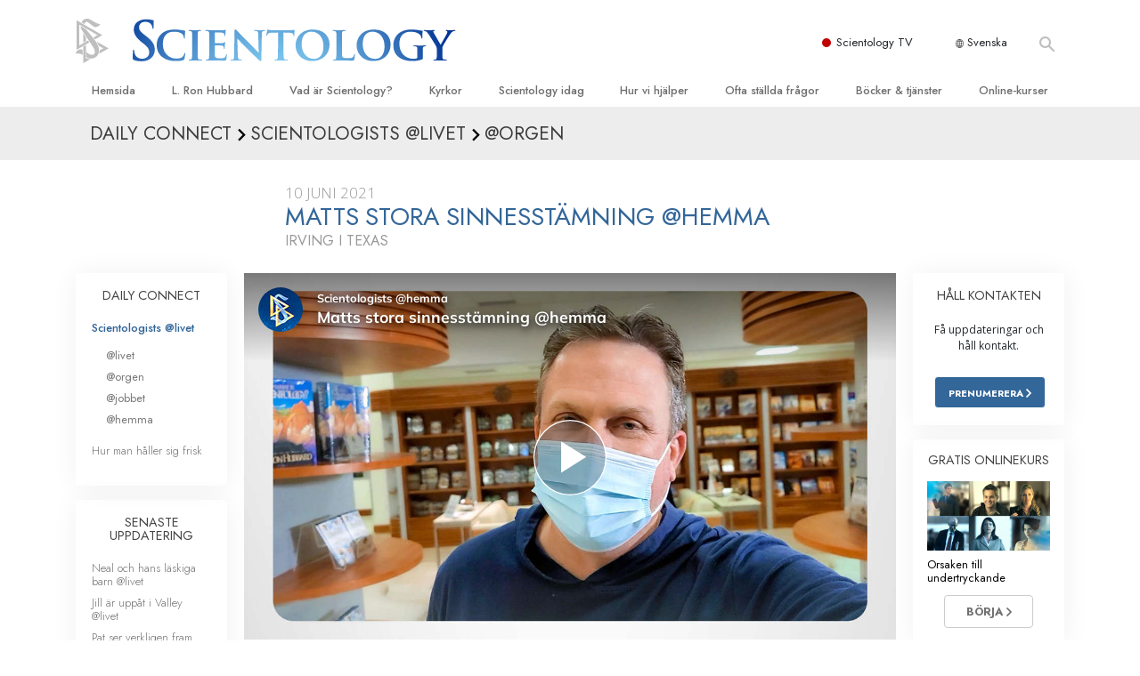

--- FILE ---
content_type: text/html; charset=utf-8
request_url: https://www.scientologi.se/daily-connect/scientologists-at-home/matt-s-great-state-of-mind-home
body_size: 19926
content:
<!DOCTYPE html>
<html lang="sv-SE" itemscope itemtype="http://schema.org/WebPage">
<head>
<meta charset="utf-8">








	<meta http-equiv="X-UA-Compatible" content="IE=edge">
<meta name="viewport" content="width=device-width, initial-scale=1, shrink-to-fit=no">



	
	<title>Matts stora sinnesstämning @hemma</title>
	<meta property="local-search-title" content="Matts stora sinnesstämning @hemma" />



<meta name="facebook-domain-verification" content="5fiylhjs3p0sadccmvhn5r1xhzsezm" />  






<meta name="description" content="Matt har en fantastisk sinnesstämning i Lone Star-delstaten." />

<meta itemprop="datePublished" content="2021-06-10" />
<meta itemprop="publisher" content="Scientology" />
<meta property="article:published_time" content="2021-06-10T06:00:00-0700" />

<meta property="fb:admins" content="633862040" />













	






<script type="application/ld+json">
{
  "@context": "https://schema.org",
  "@type": "WebSite",
  
  "name": "Den officiella Scientology-kyrkan: Vad är Scientology?",
  "alternateName": ["Scientology", "scientologi.se"],
  
  "url": "https://www.scientologi.se/"
}
</script>


<meta property="og:url" content="https://www.scientologi.se/daily-connect/scientologists-at-home/matt-s-great-state-of-mind-home" />

<meta property="og:site_name" content="Den officiella Scientology-kyrkan: Vad är Scientology?" />

<meta property="og:title" content="Matts stora sinnesstämning @hemma" />
<meta property="og:description" content="Matt har en fantastisk sinnesstämning i Lone Star-delstaten." />

<meta property="og:image" content="https://files.scientology.org/imagecache/cropfit@w=1000@cr=0,0,1920,1080/data/www.scientology.tv/series/scientologists-at-home/scientologists-at-home-matt-c427461a_sv_SE.jpg?k=UoYS3vWx3e" />
<meta property="og:type" content="website" />

<meta name="twitter:card" content="summary_large_image">
<meta name="twitter:title" content="Matts stora sinnesstämning @hemma">
<meta name="twitter:description" content="Matt har en fantastisk sinnesstämning i Lone Star-delstaten." >
<meta name="twitter:image" content="https://files.scientology.org/imagecache/cropfit@w=1000@cr=0,0,1920,1080/data/www.scientology.tv/series/scientologists-at-home/scientologists-at-home-matt-c427461a_sv_SE.jpg?k=UoYS3vWx3e">














<link rel="canonical" href="https://www.scientologi.se/daily-connect/scientologists-at-home/matt-s-great-state-of-mind-home" />

















<link rel="alternate" hreflang="fr-CA" href="https://fr.scientology.ca/daily-connect/scientologists-at-home/matt-s-great-state-of-mind-home" />



<link rel="alternate" hreflang="ga-IE" href="https://ga.scientology.ie/daily-connect/scientologists-at-home/matt-s-great-state-of-mind-home" />



















<link rel="alternate" hreflang="st-ZA" href="https://st.scientology.org.za/daily-connect/scientologists-at-home/matt-s-great-state-of-mind-home" />







<link rel="alternate" hreflang="no-NO" href="https://www.scientologi.no/daily-connect/scientologists-at-home/matt-s-great-state-of-mind-home" />



<link rel="alternate" hreflang="sv-SE" href="https://www.scientologi.se/daily-connect/scientologists-at-home/matt-s-great-state-of-mind-home" />



<link rel="alternate" hreflang="fr-FR" href="https://www.scientologie.fr/daily-connect/scientologists-at-home/matt-s-great-state-of-mind-home" />





<link rel="alternate" hreflang="de-AT" href="https://www.scientology.at/daily-connect/scientologists-at-home/matt-s-great-state-of-mind-home" />



<link rel="alternate" hreflang="nl-BE" href="https://www.scientology.be/daily-connect/scientologists-at-home/matt-s-great-state-of-mind-home" />



<link rel="alternate" hreflang="en-CA" href="https://www.scientology.ca/daily-connect/scientologists-at-home/matt-s-great-state-of-mind-home" />



<link rel="alternate" hreflang="fr-CH" href="https://www.scientology.ch/daily-connect/scientologists-at-home/matt-s-great-state-of-mind-home" />



<link rel="alternate" hreflang="es-CL" href="https://www.scientology.cl/daily-connect/scientologists-at-home/matt-s-great-state-of-mind-home" />



<link rel="alternate" hreflang="es-CO" href="https://www.scientology.co/daily-connect/scientologists-at-home/matt-s-great-state-of-mind-home" />



<link rel="alternate" hreflang="en-NZ" href="https://www.scientology.co.nz/daily-connect/scientologists-at-home/matt-s-great-state-of-mind-home" />



<link rel="alternate" hreflang="de-DE" href="https://www.scientology.de/daily-connect/scientologists-at-home/matt-s-great-state-of-mind-home" />



<link rel="alternate" hreflang="da-DK" href="https://www.scientology.dk/daily-connect/scientologists-at-home/matt-s-great-state-of-mind-home" />



<link rel="alternate" hreflang="es-DO" href="https://www.scientology.do/daily-connect/scientologists-at-home/matt-s-great-state-of-mind-home" />



<link rel="alternate" hreflang="es-ES" href="https://www.scientology.es/daily-connect/scientologists-at-home/matt-s-great-state-of-mind-home" />



<link rel="alternate" hreflang="fr-GP" href="https://www.scientology.gp/daily-connect/scientologists-at-home/matt-s-great-state-of-mind-home" />



<link rel="alternate" hreflang="el-GR" href="https://www.scientology.gr/daily-connect/scientologists-at-home/matt-s-great-state-of-mind-home" />



<link rel="alternate" hreflang="en-IE" href="https://www.scientology.ie/daily-connect/scientologists-at-home/matt-s-great-state-of-mind-home" />



<link rel="alternate" hreflang="en-IN" href="https://www.scientology.in/daily-connect/scientologists-at-home/matt-s-great-state-of-mind-home" />



<link rel="alternate" hreflang="it-IT" href="https://www.scientology.it/daily-connect/scientologists-at-home/matt-s-great-state-of-mind-home" />



<link rel="alternate" hreflang="ja-JP" href="https://www.scientology.jp/daily-connect/scientologists-at-home/matt-s-great-state-of-mind-home" />



<link rel="alternate" hreflang="ru-KZ" href="https://www.scientology.kz/daily-connect/scientologists-at-home/matt-s-great-state-of-mind-home" />



<link rel="alternate" hreflang="nl-NL" href="https://www.scientology.nl/daily-connect/scientologists-at-home/matt-s-great-state-of-mind-home" />



<link rel="alternate" hreflang="en" href="https://www.scientology.org/daily-connect/scientologists-at-home/matt-s-great-state-of-mind-home" />



<link rel="alternate" hreflang="en-AU" href="https://www.scientology.org.au/daily-connect/scientologists-at-home/matt-s-great-state-of-mind-home" />



<link rel="alternate" hreflang="he-IL" href="https://www.scientology.org.il/daily-connect/scientologists-at-home/matt-s-great-state-of-mind-home" />



<link rel="alternate" hreflang="es-MX" href="https://www.scientology.org.mx/daily-connect/scientologists-at-home/matt-s-great-state-of-mind-home" />



<link rel="alternate" hreflang="en-NP" href="https://www.scientology.org.np/daily-connect/scientologists-at-home/matt-s-great-state-of-mind-home" />



<link rel="alternate" hreflang="zh-TW" href="https://www.scientology.org.tw/daily-connect/scientologists-at-home/matt-s-great-state-of-mind-home" />



<link rel="alternate" hreflang="en-GB" href="https://www.scientology.org.uk/daily-connect/scientologists-at-home/matt-s-great-state-of-mind-home" />



<link rel="alternate" hreflang="es-VE" href="https://www.scientology.org.ve/daily-connect/scientologists-at-home/matt-s-great-state-of-mind-home" />



<link rel="alternate" hreflang="en-ZA" href="https://www.scientology.org.za/daily-connect/scientologists-at-home/matt-s-great-state-of-mind-home" />



<link rel="alternate" hreflang="en-PH" href="https://www.scientology.ph/daily-connect/scientologists-at-home/matt-s-great-state-of-mind-home" />



<link rel="alternate" hreflang="pt-PT" href="https://www.scientology.pt/daily-connect/scientologists-at-home/matt-s-great-state-of-mind-home" />



<link rel="alternate" hreflang="ru-RU" href="https://www.scientology.ru/daily-connect/scientologists-at-home/matt-s-great-state-of-mind-home" />



<link rel="alternate" hreflang="en-RW" href="https://www.scientology.rw/daily-connect/scientologists-at-home/matt-s-great-state-of-mind-home" />



<link rel="alternate" hreflang="hu-HU" href="https://www.szcientologia.org.hu/daily-connect/scientologists-at-home/matt-s-great-state-of-mind-home" />



<link rel="alternate" hreflang="xh-ZA" href="https://xh.scientology.org.za/daily-connect/scientologists-at-home/matt-s-great-state-of-mind-home" />





<link rel="alternate" hreflang="zu-ZA" href="https://zu.scientology.org.za/daily-connect/scientologists-at-home/matt-s-great-state-of-mind-home" />








	<!-- <link rel="stylesheet" href="/scss/_combined-aft.css?_=0113a"> -->

	<!-- async cssload -->
	<!-- <link rel="preload" href="/scss/_combined.css?_=0113a" as="style" onload="this.onload=null;this.rel='stylesheet'">
	<noscript><link rel="stylesheet" href="/scss/_combined.css?_=0113a"></noscript> -->
	<!-- end of async css -->

	
    

	
	<link rel="stylesheet" href="/scss/_combined.css?_=0113a">
	
	

	

	<!--  -->
	
	
		
	
	
	<!--  -->

	

	

	<!-- slideshow classnames -->
	

	

	

	
		
		<link rel="stylesheet" href="/scss/combined_application.scss?_=0113a">
		
	

	

<script>
WebFontConfig = {
    google: {
        families: [
            
            'Open+Sans:300,400,700,300italic,400italic,700italic',
            'Jost:300,400,500,700,300italic,400italic,500italic,700italic',

        ]
    }
};

(function(d) {
    var wf = d.createElement('script'),
        s = d.scripts[0];
    wf.src = 'https://ajax.googleapis.com/ajax/libs/webfont/1.6.26/webfont.js';
    wf.async = true;
    s.parentNode.insertBefore(wf, s);
})(document);
</script>






	

	
		
			<!-- Global Site Tag (gtag.js) - Google Analytics -->
<script>
  window.dataLayer = window.dataLayer || [];
  function gtag(){dataLayer.push(arguments);}

  gtag('consent', 'default', {
    'ad_storage': 'denied',
    'analytics_storage': 'denied',
    'functionality_storage': 'denied',
    'personalization_storage': 'denied',
    'wait_for_update': 500 // Wait until baner loads
  });

  window.gtagConsentV2 = true;

  gtag('js', new Date());

  gtag('config', 'G-HQ1TBXCEJT', {
  send_page_view: false
});


  gtag('config', 'G-LQBFNWNT3G', {
  send_page_view: false
});
  gtag('config', 'AW-605112126', {
  send_page_view: false
});

// if any org set





</script>


<script async src="https://www.googletagmanager.com/gtag/js?id=G-HQ1TBXCEJT"></script>


<script type="text/plain" data-cookiecategory="targeting">
(function() {
  var ga = document.createElement('script'); ga.type = 'text/javascript'; ga.async = true;
  ga.src = ('https:' == document.location.protocol ? 'https://' : 'http://') + 'stats.g.doubleclick.net/dc.js';
  var s = document.getElementsByTagName('script')[0]; s.parentNode.insertBefore(ga, s);
})();
</script>




		
	

	<script>
		var cacheId = '0113a';
	</script>

	
	<script defer src="/_combined/application.js?_=0113a"></script>
	

	
	<script async src="/_combined/cssrelpreload.js?_=0113a"></script>
	<script async src="/_combined/lazyload.js?_=0113a"></script>
	

	
	<script async src="/_combined/application2.js?_=0113a"></script>
	
	<script async type="text/plain" data-cookiecategory="performance" src="/_combined/sentry.js?_=0113a"></script>
	

	
	<script src="https://tr.standardadmin.org/tr2.js" async></script>
	<script>
	var _tr = window._tr || [];
	</script>
	

</head>




<body class="preload   path-daily-connect path-daily-connect-scientologists-at-home path-daily-connect-scientologists-at-home-matt-s-great-state-of-mind-home type-daily-connect home-no-overlap ">




<div class="search">
    <div class="search__form">
        <button class="btn btn--search-close" aria-label="Close search form">
            <img class="search-button--close-icon" src="/images/close-icon.svg" alt="">
        </button>
        <form class="" action="/search/">
            
            
                
            
            <div class="search__form---icon">
                <span class="icon-search"></span>
            </div>
            <input class="search__input" name="q" type="search" placeholder="Sök ..." autocomplete="off" autocorrect="off" autocapitalize="off" spellcheck="false" />
            <span class="d-none d-md-block search__info">Tryck på ENTER för att söka eller ESC för att stänga</span>
        </form>
    </div>
</div><!-- /search -->

<!-- Videos for Org Sites -->









<div id="outer_shell">

    
        
<div class="container relative">
    <div class="external-navigation">
        
        <div class="external-navigation--item external-navigation--scntv">
            <!-- <a href="https://www.scientology.tv/sv" target="_blank" class="no-decoration external-navigation--item-link"> -->
            <a href="https://www.scientology.tv/sv/" target="_blank" class="no-decoration external-navigation--item-link">
                <span class="external-navigation--scntv--icon"></span>
                Scientology TV
                <span class="external-navigation--icon icon-external-link"></span>
            </a>
        </div>
        
        




<nav class="external-language-selector external-language-selector__v2 external-language">
    <div>
        <div class="external-navigation--item">
            
            <img src="/images/language-globe.svg" class="language-globe-white" alt="Language">
            <img src="/images/language-globe-gray.svg" class="language-globe-dark" alt="Language">
            Svenska
        </div>
        <!-- <span class="selector"><span class="bordered">sv</span> SPRÅK 
            <img class="arrow-svg arrow-svg-right" src="/images/arrow-right-white.svg" alt="">
        </span> -->
    </div>
    <ul>

        <a class="no-decoration " href="https://www.scientology.org.tw/daily-connect/scientologists-at-home/matt-s-great-state-of-mind-home">繁體中文 &#124; <span>Chinese</span></a>
        <a class="no-decoration " href="https://www.scientology.dk/daily-connect/scientologists-at-home/matt-s-great-state-of-mind-home">Dansk &#124; <span>Danish</span></a>
        <a class="no-decoration " href="https://www.scientology.de/daily-connect/scientologists-at-home/matt-s-great-state-of-mind-home">Deutsch &#124; <span>German</span></a>
        <a class="no-decoration " href="https://www.scientology.org/daily-connect/scientologists-at-home/matt-s-great-state-of-mind-home">English &#124; <span>English</span></a>
        <a class="no-decoration " href="https://www.scientology.gr/daily-connect/scientologists-at-home/matt-s-great-state-of-mind-home">Ελληνικά &#124; <span>Greek</span></a>
        <a class="no-decoration " href="https://www.scientology.org.mx/daily-connect/scientologists-at-home/matt-s-great-state-of-mind-home">Español (Latino) &#124; <span>Spanish</span></a>
        <a class="no-decoration " href="https://www.scientology.es/daily-connect/scientologists-at-home/matt-s-great-state-of-mind-home">Español (Castellano) &#124; <span>Castilian</span></a>
        <a class="no-decoration " href="https://www.scientologie.fr/daily-connect/scientologists-at-home/matt-s-great-state-of-mind-home">Français &#124; <span>French</span></a>
        <a class="no-decoration " href="https://www.scientology.org.il/daily-connect/scientologists-at-home/matt-s-great-state-of-mind-home">עברית &#124; <span>Hebrew</span></a>
        
        <a class="no-decoration " href="https://www.scientology.it/daily-connect/scientologists-at-home/matt-s-great-state-of-mind-home">Italiano &#124; <span>Italian</span></a>
        <a class="no-decoration " href="https://www.scientology.jp/daily-connect/scientologists-at-home/matt-s-great-state-of-mind-home">日本語 &#124; <span>Japanese</span></a>
        <a class="no-decoration " href="https://www.szcientologia.org.hu/daily-connect/scientologists-at-home/matt-s-great-state-of-mind-home">Magyar &#124; <span>Hungarian</span></a>
        <a class="no-decoration " href="https://www.scientology.nl/daily-connect/scientologists-at-home/matt-s-great-state-of-mind-home">Nederlands &#124; <span>Dutch</span></a>
        <a class="no-decoration " href="https://www.scientologi.no/daily-connect/scientologists-at-home/matt-s-great-state-of-mind-home">Norsk &#124; <span>Norwegian</span></a>
        <a class="no-decoration " href="https://www.scientology.pt/daily-connect/scientologists-at-home/matt-s-great-state-of-mind-home">Português &#124; <span>Portuguese</span></a>
        <a class="no-decoration " href="https://www.scientology.ru/daily-connect/scientologists-at-home/matt-s-great-state-of-mind-home">Русский &#124; <span>Russian</span></a>
        
        <a class="no-decoration language__selected" href="https://www.scientologi.se/daily-connect/scientologists-at-home/matt-s-great-state-of-mind-home">Svenska &#124; <span>Swedish</span></a>

        
        
    </ul>
</nav>

        
        <div class="btn--search"><span class="icon-search"></span></svg></div>
    </div>
</div>

    

    <div id="shell">

        




    <div class="org-site-name">
        
        
            
        
    </div>



<div class="banner-wrapper">
    <div class="banner-wrapper-container banner-wrapper-container__area-name">
        <div class="container">
            <div class="banner-wrapper--row row align-items-center justify-content-around justify-content-md-between">
                <div class="hamburger hamburger--slider-r hamburger-menu d-md-none">
                    <div class="hamburger-box">
                        <div class="hamburger-inner"></div>
                    </div>
                </div>
                
                <div class="d-flex align-items-center banner--logo">
    <div class="hamburger hamburger--slider-r hamburger-menu d-none d-md-block d-lg-none mr-2">
        <div class="hamburger-box">
            <div class="hamburger-inner"></div>
        </div>
    </div>

    <a class="no-decoration d-block w-100 scn-logo-link " href="/" itemscope itemtype="http://schema.org/Brand" class="">
        <div class="logo-on-light d-flex align-items-center">
            <div class="s-double-tri d-none d-md-block">
                
                
                    <img itemprop="logo" class="scn-symbol" src="/images/scientology-gray-logo.svg" alt="Scientology">
                
            </div>

            <div class="d-flex align-items-end scientology-logo-light">

                
                    <img itemprop="logo" class="scn-logo light-logo" src="/images/scientology-logo-white.svg">
                

                

                <img itemprop="logo" class="scn-logo dark-logo" src="/images/scientology-logos/scientology-logo-dark_en.svg">
                

                <div class="org-site-name">
                    
                </div>
            </div>


        </div>
    </a>
</div>

                <button class="btn btn--search d-md-none">
                    <div class="icon icon--search">
                        <span class="icon-search"></span>
                    </div>
                </button>

                 <div class="banner-subtool-row d-none d-md-flex align-items-center justify-content-end">
                    <div class="hamburger hamburger--slider-r hamburger-menu hamburger-menu__inverted wide-header__inverted--visible-lg">
                        <div class="hamburger-box">
                            <div class="hamburger-inner"></div>
                        </div>
                    </div>
                    
                    
                    
                <!-- 
                    <a href="/search.html" class="search-icon">
                        <img class="wide-header__hidden" src="/images/search-icon.svg" alt="">
                        <img class="wide-header__visible" src="/images/search-icon-white.svg" alt="">
                -->
                    </a>
                 </div>
            </div>
        </div>
    </div>
</div>

        








<div class="primary-nav-wrapper ">
	<div class="primary-nav-menu container d-none d-lg-block">
		<ul class="top-menu">
			
				
				
					<li class="menu-item   nav-trail-false">
						<div class="rel">
							
							<!-- For orgs /news/ send to grand opening if we don't have any news -->
							

							
							<a href="/"  class="menu-link">
								Hemsida
							</a>
							
							
						</div>

					</li>
				
			
				
				
					<li class="menu-item   nav-trail-false">
						<div class="rel">
							
							<!-- For orgs /news/ send to grand opening if we don't have any news -->
							

							
							<a href="/l-ron-hubbard/"  class="menu-link">
								L. Ron Hubbard
							</a>
							
							
						</div>

					</li>
				
			
				
				
					<li class="menu-item   parent nav-trail-false">
						<div class="rel">
							
							<!-- For orgs /news/ send to grand opening if we don't have any news -->
							

							
							<a href="/what-is-scientology/"  class="menu-link">
								Vad är Scientology?
							</a>
							
								<div class="frog"> <!-- back -->
									<ul class="second-level">
										
											<li >
												<a href="/what-is-scientology/" class="menu-link title">
													Trossatser och religiösa bruk
												</a>
											</li>
										
											<li >
												<a href="/what-is-scientology/the-scientology-creeds-and-codes/" class="menu-link title">
													Scientologys trossatser &amp; kodexar
												</a>
											</li>
										
											<li >
												<a href="/what-is-scientology/what-scientologists-say-about-scientology.html" class="menu-link title">
													Vad scientologer säger om Scientology
												</a>
											</li>
										
											<li >
												<a href="/video/meet-a-scientologist.html" class="menu-link title">
													Träffa en scientolog
												</a>
											</li>
										
											<li >
												<a href="/what-is-scientology/inside-a-church-scientology.html" class="menu-link title">
													Inne i en Kyrka
												</a>
											</li>
										
											<li >
												<a href="/what-is-scientology/basic-principles-of-scientology/" class="menu-link title">
													Scientologys grundprinciper
												</a>
											</li>
										
											<li >
												<a href="/what-is-dianetics/basic-principles-of-scientology/dianetics-understanding-the-mind.html" class="menu-link title">
													En introduktion till Dianetics
												</a>
											</li>
										
											<li >
												<a href="/what-is-scientology/love-hate-what-is-greatness.html" class="menu-link title">
													Kärlek och hat –<br/> Vad är storhet?
												</a>
											</li>
										
									</ul>
								</div>
							
							
						</div>

					</li>
				
			
				
				
					<li class="menu-item   parent nav-trail-false">
						<div class="rel">
							
							<!-- For orgs /news/ send to grand opening if we don't have any news -->
							

							
							<a href="/churches/"  class="menu-link">
								Kyrkor
							</a>
							
								<div class="frog"> <!-- back -->
									<ul class="second-level">
										
											<li >
												<a href="/churches/locator.html" class="menu-link title">
													Hitta en kyrka
												</a>
											</li>
										
											<li >
												<a href="/churches/ideal-orgs/" class="menu-link title">
													Ideala Scientology Kyrkor
												</a>
											</li>
										
											<li >
												<a href="/churches/advanced-scientology-organizations/" class="menu-link title">
													Avancerade organisationer
												</a>
											</li>
										
											<li >
												<a href="/churches/flag-land-base/" class="menu-link title">
													Flag Land Base
												</a>
											</li>
										
											<li >
												<a href="/churches/freewinds/" class="menu-link title">
													Freewinds
												</a>
											</li>
										
											<li >
												<a href="/churches/bringing-scientology-world/" class="menu-link title">
													Att få ut Scientology till världen
												</a>
											</li>
										
									</ul>
								</div>
							
							
						</div>

					</li>
				
			
				
			
				
				
					<li class="menu-item   parent nav-trail-false">
						<div class="rel">
							
							<!-- For orgs /news/ send to grand opening if we don't have any news -->
							

							
							<a href="/scientology-today/"  class="menu-link">
								Scientology idag
							</a>
							
								<div class="frog"> <!-- back -->
									<ul class="second-level">
										
											<li >
												<a href="/scientology-today/category/expansion/" class="menu-link title">
													Invigningar
												</a>
											</li>
										
											<li >
												<a href="/scientology-today/category/scientology-events/" class="menu-link title">
													Scientology evenemang
												</a>
											</li>
										
											<li >
												<a href="/david-miscavige/" class="menu-link title">
													David Miscavige – Scientologys kyrklige ledare
												</a>
											</li>
										
									</ul>
								</div>
							
							
						</div>

					</li>
				
			
				
				
					<li class="menu-item   parent nav-trail-false">
						<div class="rel">
							
							<!-- For orgs /news/ send to grand opening if we don't have any news -->
							

							
							<a href="/how-we-help/"  class="menu-link">
								Hur vi hjälper
							</a>
							
								<div class="frog"> <!-- back -->
									<ul class="second-level">
										
											<li >
												<a href="/how-we-help/way-to-happiness/" class="menu-link title">
													Vägen till lycka
												</a>
											</li>
										
											<li >
												<a href="/how-we-help/applied-scholastics/" class="menu-link title">
													Applied Scholastics
												</a>
											</li>
										
											<li >
												<a href="/how-we-help/criminon/" class="menu-link title">
													Criminon
												</a>
											</li>
										
											<li >
												<a href="/how-we-help/narconon/" class="menu-link title">
													Narconon
												</a>
											</li>
										
											<li >
												<a href="/how-we-help/truth-about-drugs/" class="menu-link title">
													Sanningen om droger
												</a>
											</li>
										
											<li >
												<a href="/how-we-help/human-rights/" class="menu-link title">
													Enade för mänskliga rättigheter
												</a>
											</li>
										
											<li >
												<a href="/how-we-help/citizens-commission-on-human-rights/" class="menu-link title">
													Kommittén för mänskliga rättigheter
												</a>
											</li>
										
											<li >
												<a href="/how-we-help/volunteer-ministers/" class="menu-link title">
													Scientologys frivilligpastorer
												</a>
											</li>
										
									</ul>
								</div>
							
							
						</div>

					</li>
				
			
				
				
					<li class="menu-item   parent nav-trail-false">
						<div class="rel">
							
							<!-- For orgs /news/ send to grand opening if we don't have any news -->
							

							
							<a href="/faq/"  class="menu-link">
								Ofta ställda frågor
							</a>
							
								<div class="frog"> <!-- back -->
									<ul class="second-level">
										
											<li >
												<a href="/faq/background-and-basic-principles/what-does-the-word-scientology-mean.html" class="menu-link title">
													Bakgrund och grundläggande principer
												</a>
											</li>
										
											<li >
												<a href="/faq/inside-a-church-of-scientology/what-goes-scientology-church.html" class="menu-link title">
													Inne i en Kyrka
												</a>
											</li>
										
											<li >
												<a href="/faq/the-organization-of-scientology/how-is-the-church-of-scientology-structured.html" class="menu-link title">
													Scientologys organisationer
												</a>
											</li>
										
									</ul>
								</div>
							
							
						</div>

					</li>
				
			
				
				
					<li class="menu-item   parent nav-trail-false">
						<div class="rel">
							
							<!-- For orgs /news/ send to grand opening if we don't have any news -->
							

							
							<a href="/store/category/beginning-books.html"  class="menu-link">
								Böcker & tjänster
							</a>
							
								<div class="frog"> <!-- back -->
									<ul class="second-level">
										
											<li >
												<a href="/store/category/beginning-books.html" class="menu-link title">
													De inledande böckerna
												</a>
											</li>
										
											<li >
												<a href="/store/category/beginning-audiobooks.html" class="menu-link title">
													Ljudböcker
												</a>
											</li>
										
											<li >
												<a href="/store/category/classics-lectures.html" class="menu-link title">
													Introduktions-<br/>föreläsningar 
												</a>
											</li>
										
											<li >
												<a href="/store/category/books-on-film.html" class="menu-link title">
													Introduktionsfilmer
												</a>
											</li>
										
											<li >
												<a href="/beginning-services/" class="menu-link title">
													Inledande tjänster
												</a>
											</li>
										
									</ul>
								</div>
							
							
						</div>

					</li>
				
			
				
				
					<li class="menu-item   parent nav-trail-false">
						<div class="rel">
							
							<!-- For orgs /news/ send to grand opening if we don't have any news -->
							

							
							<a href="/courses/"  class="menu-link">
								Online-kurser
							</a>
							
								<div class="frog"> <!-- back -->
									<ul class="second-level">
										
											<li >
												<a href="/courses/conflicts/overview.html" class="menu-link title">
													Hur man löser konflikter
												</a>
											</li>
										
											<li >
												<a href="/courses/dynamics/overview.html" class="menu-link title">
													Tillvarons dynamiker
												</a>
											</li>
										
											<li >
												<a href="/courses/understanding/overview.html" class="menu-link title">
													Beståndsdelarna i förståelse
												</a>
											</li>
										
											<li >
												<a href="/courses/solutions/overview.html" class="menu-link title">
													Lösningar för en farlig omgivning
												</a>
											</li>
										
											<li >
												<a href="/courses/assists/overview.html" class="menu-link title">
													Assister för sjukdomar och skador
												</a>
											</li>
										
											<li >
												<a href="/courses/integrity/overview.html" class="menu-link title">
													Integritet och ärlighet
												</a>
											</li>
										
											<li >
												<a href="/courses/marriage/overview.html" class="menu-link title">
													Äktenskap
												</a>
											</li>
										
											<li >
												<a href="/courses/tone-scale/overview.html" class="menu-link title">
													Den emotionella Tonskalan
												</a>
											</li>
										
											<li >
												<a href="/courses/drugs/overview.html" class="menu-link title">
													Svar på drogproblemet
												</a>
											</li>
										
											<li >
												<a href="/courses/children/overview.html" class="menu-link title">
													Barn
												</a>
											</li>
										
											<li >
												<a href="/courses/tools/overview.html" class="menu-link title">
													Verktyg för arbetslivet
												</a>
											</li>
										
											<li >
												<a href="/courses/conditions/overview.html" class="menu-link title">
													Etik och tillstånden
												</a>
											</li>
										
											<li >
												<a href="/courses/suppression/overview.html" class="menu-link title">
													Orsaken till undertryckande
												</a>
											</li>
										
											<li >
												<a href="/courses/investigations/overview.html" class="menu-link title">
													Undersökningar
												</a>
											</li>
										
											<li >
												<a href="/courses/organizing/overview.html" class="menu-link title">
													Organiseringens grunder
												</a>
											</li>
										
											<li >
												<a href="/courses/public-relations/overview.html" class="menu-link title">
													Grunderna i public relations
												</a>
											</li>
										
											<li >
												<a href="/courses/targets/overview.html" class="menu-link title">
													Targets och mål
												</a>
											</li>
										
											<li >
												<a href="/courses/study/overview.html" class="menu-link title">
													Studieteknologin
												</a>
											</li>
										
											<li >
												<a href="/courses/communication/overview.html" class="menu-link title">
													Kommunikation
												</a>
											</li>
										
									</ul>
								</div>
							
							
						</div>

					</li>
				
			
		</ul>
	</div>
</div>








<div class="nav-bar">
	<ul>
		
			
			<li class="nav-bar--link" data-menuid="0">
				
				<!-- For orgs /news/ send to grand opening if we don't have any news -->
				
				
				
				<a href="/"  class="menu-link no-decoration">
					
						<img class="nav-bar--arrow" src="/org-logo/arrow-right.svg?color=336699" alt="">
					
					HEMSIDA
				</a>
				
			</li>

			

		
			
			<li class="nav-bar--link" data-menuid="1">
				
				<!-- For orgs /news/ send to grand opening if we don't have any news -->
				
				
				
				<a href="/l-ron-hubbard/"  class="menu-link no-decoration">
					
						<img class="nav-bar--arrow" src="/org-logo/arrow-right.svg?color=336699" alt="">
					
					L. RON HUBBARD
				</a>
				
			</li>

			

		
			
			<li class="nav-bar--link" data-menuid="2">
				
				<!-- For orgs /news/ send to grand opening if we don't have any news -->
				
				
				
				<a href="/what-is-scientology/"  class="menu-link no-decoration">
					
						<img class="nav-bar--arrow" src="/org-logo/arrow-right.svg?color=336699" alt="">
					
					VAD ÄR SCIENTOLOGY?
				</a>
				
			</li>

			
				<div class="nav-bar--frog" data-menuid="2">
					<ul class="nav-bar--second-level">
						
							<li>
								<a href="/what-is-scientology/" class="nav-bar--second-level__link">
									Trossatser och religiösa bruk
								</a>
							</li>
						
							<li>
								<a href="/what-is-scientology/the-scientology-creeds-and-codes/" class="nav-bar--second-level__link">
									Scientologys trossatser &amp; kodexar
								</a>
							</li>
						
							<li>
								<a href="/what-is-scientology/what-scientologists-say-about-scientology.html" class="nav-bar--second-level__link">
									Vad scientologer säger om Scientology
								</a>
							</li>
						
							<li>
								<a href="/video/meet-a-scientologist.html" class="nav-bar--second-level__link">
									Träffa en scientolog
								</a>
							</li>
						
							<li>
								<a href="/what-is-scientology/inside-a-church-scientology.html" class="nav-bar--second-level__link">
									Inne i en Kyrka
								</a>
							</li>
						
							<li>
								<a href="/what-is-scientology/basic-principles-of-scientology/" class="nav-bar--second-level__link">
									Scientologys grundprinciper
								</a>
							</li>
						
							<li>
								<a href="/what-is-dianetics/basic-principles-of-scientology/dianetics-understanding-the-mind.html" class="nav-bar--second-level__link">
									En introduktion till Dianetics
								</a>
							</li>
						
							<li>
								<a href="/what-is-scientology/love-hate-what-is-greatness.html" class="nav-bar--second-level__link">
									Kärlek och hat –<br/> Vad är storhet?
								</a>
							</li>
						
					</ul>
				</div>
			

		
			
			<li class="nav-bar--link" data-menuid="3">
				
				<!-- For orgs /news/ send to grand opening if we don't have any news -->
				
				
				
				<a href="/churches/"  class="menu-link no-decoration">
					
						<img class="nav-bar--arrow" src="/org-logo/arrow-right.svg?color=336699" alt="">
					
					KYRKOR
				</a>
				
			</li>

			
				<div class="nav-bar--frog" data-menuid="3">
					<ul class="nav-bar--second-level">
						
							<li>
								<a href="/churches/locator.html" class="nav-bar--second-level__link">
									Hitta en kyrka
								</a>
							</li>
						
							<li>
								<a href="/churches/ideal-orgs/" class="nav-bar--second-level__link">
									Ideala Scientology Kyrkor
								</a>
							</li>
						
							<li>
								<a href="/churches/advanced-scientology-organizations/" class="nav-bar--second-level__link">
									Avancerade organisationer
								</a>
							</li>
						
							<li>
								<a href="/churches/flag-land-base/" class="nav-bar--second-level__link">
									Flag Land Base
								</a>
							</li>
						
							<li>
								<a href="/churches/freewinds/" class="nav-bar--second-level__link">
									Freewinds
								</a>
							</li>
						
							<li>
								<a href="/churches/bringing-scientology-world/" class="nav-bar--second-level__link">
									Att få ut Scientology till världen
								</a>
							</li>
						
					</ul>
				</div>
			

		
			
			<li class="nav-bar--link" data-menuid="4">
				
				<!-- For orgs /news/ send to grand opening if we don't have any news -->
				
				
				
				<a href="/daily-connect/"  class="menu-link no-decoration">
					
						<img class="nav-bar--arrow" src="/org-logo/arrow-right.svg?color=336699" alt="">
					
					DAILY CONNECT
				</a>
				
			</li>

			
				<div class="nav-bar--frog" data-menuid="4">
					<ul class="nav-bar--second-level">
						
							<li>
								<a href="/daily-connect/scientologists-at-life/" class="nav-bar--second-level__link">
									Scientologists @livet
								</a>
							</li>
						
							<li>
								<a href="/staywell/" class="nav-bar--second-level__link">
									Hur man håller sig frisk
								</a>
							</li>
						
					</ul>
				</div>
			

		
			
			<li class="nav-bar--link" data-menuid="5">
				
				<!-- For orgs /news/ send to grand opening if we don't have any news -->
				
				
				
				<a href="/scientology-today/"  class="menu-link no-decoration">
					
						<img class="nav-bar--arrow" src="/org-logo/arrow-right.svg?color=336699" alt="">
					
					SCIENTOLOGY IDAG
				</a>
				
			</li>

			
				<div class="nav-bar--frog" data-menuid="5">
					<ul class="nav-bar--second-level">
						
							<li>
								<a href="/scientology-today/category/expansion/" class="nav-bar--second-level__link">
									Invigningar
								</a>
							</li>
						
							<li>
								<a href="/scientology-today/category/scientology-events/" class="nav-bar--second-level__link">
									Scientology evenemang
								</a>
							</li>
						
							<li>
								<a href="/david-miscavige/" class="nav-bar--second-level__link">
									David Miscavige – Scientologys kyrklige ledare
								</a>
							</li>
						
					</ul>
				</div>
			

		
			
			<li class="nav-bar--link" data-menuid="6">
				
				<!-- For orgs /news/ send to grand opening if we don't have any news -->
				
				
				
				<a href="/how-we-help/"  class="menu-link no-decoration">
					
						<img class="nav-bar--arrow" src="/org-logo/arrow-right.svg?color=336699" alt="">
					
					HUR VI HJÄLPER
				</a>
				
			</li>

			
				<div class="nav-bar--frog" data-menuid="6">
					<ul class="nav-bar--second-level">
						
							<li>
								<a href="/how-we-help/way-to-happiness/" class="nav-bar--second-level__link">
									Vägen till lycka
								</a>
							</li>
						
							<li>
								<a href="/how-we-help/applied-scholastics/" class="nav-bar--second-level__link">
									Applied Scholastics
								</a>
							</li>
						
							<li>
								<a href="/how-we-help/criminon/" class="nav-bar--second-level__link">
									Criminon
								</a>
							</li>
						
							<li>
								<a href="/how-we-help/narconon/" class="nav-bar--second-level__link">
									Narconon
								</a>
							</li>
						
							<li>
								<a href="/how-we-help/truth-about-drugs/" class="nav-bar--second-level__link">
									Sanningen om droger
								</a>
							</li>
						
							<li>
								<a href="/how-we-help/human-rights/" class="nav-bar--second-level__link">
									Enade för mänskliga rättigheter
								</a>
							</li>
						
							<li>
								<a href="/how-we-help/citizens-commission-on-human-rights/" class="nav-bar--second-level__link">
									Kommittén för mänskliga rättigheter
								</a>
							</li>
						
							<li>
								<a href="/how-we-help/volunteer-ministers/" class="nav-bar--second-level__link">
									Scientologys frivilligpastorer
								</a>
							</li>
						
					</ul>
				</div>
			

		
			
			<li class="nav-bar--link" data-menuid="7">
				
				<!-- For orgs /news/ send to grand opening if we don't have any news -->
				
				
				
				<a href="/faq/"  class="menu-link no-decoration">
					
						<img class="nav-bar--arrow" src="/org-logo/arrow-right.svg?color=336699" alt="">
					
					OFTA STÄLLDA FRÅGOR
				</a>
				
			</li>

			
				<div class="nav-bar--frog" data-menuid="7">
					<ul class="nav-bar--second-level">
						
							<li>
								<a href="/faq/background-and-basic-principles/what-does-the-word-scientology-mean.html" class="nav-bar--second-level__link">
									Bakgrund och grundläggande principer
								</a>
							</li>
						
							<li>
								<a href="/faq/inside-a-church-of-scientology/what-goes-scientology-church.html" class="nav-bar--second-level__link">
									Inne i en Kyrka
								</a>
							</li>
						
							<li>
								<a href="/faq/the-organization-of-scientology/how-is-the-church-of-scientology-structured.html" class="nav-bar--second-level__link">
									Scientologys organisationer
								</a>
							</li>
						
					</ul>
				</div>
			

		
			
			<li class="nav-bar--link" data-menuid="8">
				
				<!-- For orgs /news/ send to grand opening if we don't have any news -->
				
				
				
				<a href="/store/category/beginning-books.html"  class="menu-link no-decoration">
					
						<img class="nav-bar--arrow" src="/org-logo/arrow-right.svg?color=336699" alt="">
					
					BÖCKER &amp; TJÄNSTER
				</a>
				
			</li>

			
				<div class="nav-bar--frog" data-menuid="8">
					<ul class="nav-bar--second-level">
						
							<li>
								<a href="/store/category/beginning-books.html" class="nav-bar--second-level__link">
									De inledande böckerna
								</a>
							</li>
						
							<li>
								<a href="/store/category/beginning-audiobooks.html" class="nav-bar--second-level__link">
									Ljudböcker
								</a>
							</li>
						
							<li>
								<a href="/store/category/classics-lectures.html" class="nav-bar--second-level__link">
									Introduktions-<br/>föreläsningar 
								</a>
							</li>
						
							<li>
								<a href="/store/category/books-on-film.html" class="nav-bar--second-level__link">
									Introduktionsfilmer
								</a>
							</li>
						
							<li>
								<a href="/beginning-services/" class="nav-bar--second-level__link">
									Inledande tjänster
								</a>
							</li>
						
					</ul>
				</div>
			

		
			
			<li class="nav-bar--link" data-menuid="9">
				
				<!-- For orgs /news/ send to grand opening if we don't have any news -->
				
				
				
				<a href="/courses/"  class="menu-link no-decoration">
					
						<img class="nav-bar--arrow" src="/org-logo/arrow-right.svg?color=336699" alt="">
					
					ONLINE-KURSER
				</a>
				
			</li>

			
				<div class="nav-bar--frog" data-menuid="9">
					<ul class="nav-bar--second-level">
						
							<li>
								<a href="/courses/conflicts/overview.html" class="nav-bar--second-level__link">
									Hur man löser konflikter
								</a>
							</li>
						
							<li>
								<a href="/courses/dynamics/overview.html" class="nav-bar--second-level__link">
									Tillvarons dynamiker
								</a>
							</li>
						
							<li>
								<a href="/courses/understanding/overview.html" class="nav-bar--second-level__link">
									Beståndsdelarna i förståelse
								</a>
							</li>
						
							<li>
								<a href="/courses/solutions/overview.html" class="nav-bar--second-level__link">
									Lösningar för en farlig omgivning
								</a>
							</li>
						
							<li>
								<a href="/courses/assists/overview.html" class="nav-bar--second-level__link">
									Assister för sjukdomar och skador
								</a>
							</li>
						
							<li>
								<a href="/courses/integrity/overview.html" class="nav-bar--second-level__link">
									Integritet och ärlighet
								</a>
							</li>
						
							<li>
								<a href="/courses/marriage/overview.html" class="nav-bar--second-level__link">
									Äktenskap
								</a>
							</li>
						
							<li>
								<a href="/courses/tone-scale/overview.html" class="nav-bar--second-level__link">
									Den emotionella Tonskalan
								</a>
							</li>
						
							<li>
								<a href="/courses/drugs/overview.html" class="nav-bar--second-level__link">
									Svar på drogproblemet
								</a>
							</li>
						
							<li>
								<a href="/courses/children/overview.html" class="nav-bar--second-level__link">
									Barn
								</a>
							</li>
						
							<li>
								<a href="/courses/tools/overview.html" class="nav-bar--second-level__link">
									Verktyg för arbetslivet
								</a>
							</li>
						
							<li>
								<a href="/courses/conditions/overview.html" class="nav-bar--second-level__link">
									Etik och tillstånden
								</a>
							</li>
						
							<li>
								<a href="/courses/suppression/overview.html" class="nav-bar--second-level__link">
									Orsaken till undertryckande
								</a>
							</li>
						
							<li>
								<a href="/courses/investigations/overview.html" class="nav-bar--second-level__link">
									Undersökningar
								</a>
							</li>
						
							<li>
								<a href="/courses/organizing/overview.html" class="nav-bar--second-level__link">
									Organiseringens grunder
								</a>
							</li>
						
							<li>
								<a href="/courses/public-relations/overview.html" class="nav-bar--second-level__link">
									Grunderna i public relations
								</a>
							</li>
						
							<li>
								<a href="/courses/targets/overview.html" class="nav-bar--second-level__link">
									Targets och mål
								</a>
							</li>
						
							<li>
								<a href="/courses/study/overview.html" class="nav-bar--second-level__link">
									Studieteknologin
								</a>
							</li>
						
							<li>
								<a href="/courses/communication/overview.html" class="nav-bar--second-level__link">
									Kommunikation
								</a>
							</li>
						
					</ul>
				</div>
			

		
	</ul>
</div>





        <div id="header_and_content">

            
            <div id="header_container" class="clearfix header-container">
                <div id="header" class="header">
                    <div class="container">
                        














	
	
		
			
		
		
		
	
		
		
		
	
		
		
		
			
				
			
				
			
				
			
				
			
				
			
				
			
				
			
				
			
		
	
		
		
		
			
				
			
				
			
				
			
				
			
				
			
				
			
		
	
		
			
		
		
		
			
				
			
				
			
		
	
		
		
		
			
				
			
				
			
				
			
		
	
		
		
		
			
				
			
				
			
				
			
				
			
				
			
				
			
				
			
				
			
		
	
		
		
		
			
				
			
				
			
				
			
		
	
		
		
		
			
				
			
				
			
				
			
				
			
				
			
		
	
		
		
		
			
				
			
				
			
				
			
				
			
				
			
				
			
				
			
				
			
				
			
				
			
				
			
				
			
				
			
				
			
				
			
				
			
				
			
				
			
				
			
		
	




	
	
	
		
	

	
	
	
	

	
	

	


	
		
		
		
			
		
	


	
		
		
			
		
			

				
					
				
				
				
				
				
					
				
				
			
		
			

				
					
				
				
				
				
				
				
			
		
			

				
					
				
				
				
				
				
				
			
		
	


	
	
	<div class="bs-extender">
		<div class="breadcrumb-nav">
			<div class="container">
				<div class="breadcrumb-nav--title" itemscope="" itemtype="https://schema.org/BreadcrumbList">
					<span itemprop="itemListElement" itemscope="" itemtype="https://schema.org/ListItem">
						<a class="breadcrumb-nav--link " href="/daily-connect/" itemprop="item">
	
							<span itemprop="name">
								DAILY CONNECT
							</span>
							<meta itemprop="position" content="1">
						</a>
	
						<span class="d-inline-block breadcrumb-nav--arrow" style="width: 10px;">
							<img style="margin-top: -3px;" src="/images/arrow-right.svg" alt="">
						</span>
	
					</span>
					
					
					

					
					
					
						
							
							
						
						
					
	
					<span itemprop="itemListElement" itemscope="" itemtype="https://schema.org/ListItem">
						<a class="breadcrumb-nav--link breadcrumb-nav--link__secondary"
							href="/daily-connect/scientologists-at-life/" itemprop="item">
	
							<span itemprop="name">
								SCIENTOLOGISTS @LIVET
							</span>
							<meta itemprop="position" content="2">
						</a>

						
						<span class="d-inline-block breadcrumb-nav--arrow" style="width: 10px;">
							<img style="margin-top: -3px;" src="/images/arrow-right.svg" alt="">
						</span>
						
					</span>
					
					<span itemprop="itemListElement" itemscope="" itemtype="https://schema.org/ListItem">
						<a class="breadcrumb-nav--link breadcrumb-nav--link__secondary"
							href="/daily-connect/scientologists-at-life/at-the-org.html" itemprop="item">
	
							<span itemprop="name">
								
									@ORGEN
								

							</span>
							<meta itemprop="position" content="3">
						</a>
					</span>
					
				</div>
			</div>
		</div>
	</div>
	



                    </div>
                </div>
            </div>
            

            

            

            
        
            

<div class="container mt-4 mb-4">
    <div class="row justify-content-center">
        <div class="col-lg-14">

            <div class="int-news--date date__hidden" itemprop="datePublished" data-timestamp="1623330000">
                <timeoutput>
                    10 JUNI 2021
                </timeoutput>

                
                
            </div>
            
            <h1 class="editable-text int-news--title" data-editable-attr-name="Title">
                Matts stora sinnesstämning @hemma
            </h1>
            
            
            <div class="int-news--location attr-location">
                IRVING I TEXAS
            </div>
            

        </div>
    </div>
</div>
    


            <div id="content_container" class="body container has-leftsidebar has-rightsidebar">

                <!-- NOTE: if you want schema, put it in the page itself: itemscope itemtype="http://schema.org/Article" -->

                
                <article id="content" class="row main-content justify-content-between">
                


                    <div class="col-24 page-title--wrapper">
                        <div class="row justify-content-center">
                            <div class="col-lg-14">
                                
                                <div class="d-block mb-3"></div>
                            </div>
                        </div>
                    </div>

                    

                    
                    <main itemscope itemtype="http://schema.org/Article" class="main col-lg-14 order-lg-4">
                    

                    <div class="main__both-sidebars">
                        
    <div class="editable editable-body editable-body__orgs">
    
        

        

        

        

        
        <div class="medium-insert-embeds">
            <figure>
                <div class="medium-insert-embed">
                    <div class="video video-youtube">
                        <iframe width="420" height="315" src="https://www.scientology.tv/sv/series/scientologists-at-home/clips/matt-s-great-state-of-mind-home?iframe=1&autoplay=1&origin=https://www.scientologi.se/"  allowfullscreen=""></iframe>
                    </div>
                </div>
            </figure>
        </div>
    
    
         <p>
  Matt har en fantastisk sinnesstämning i Lone Star-delstaten. Han är i <a href="https://www.scientologi.se/churches/ideal-orgs/dallas-texas/">Scientology Kyrkan i Dallas</a> och lär sig att identifiera, och bli av med, undertryckande i sitt liv. Och med det vinner han sinnesro.
</p>
    
    </div>

    <div class="clearfix"></div>
    
    
        
            <p>
    
        
        <em><a href="https://www.scientologi.se/courses/suppression/overview.html" target="_blank">Orsaken till undertryckande</a></em> är en av 19 kostnadsfria Scientology-onlinekurser baserade på principer från <em>Scientology handboken</em>.
    
</p>
        
    

    
        
            <p>
    <a href="/daily-connect/scientologists-at-home/"><em>Scientologists @hemma</em></a> visar de många människor världen över som håller sig säkra, friska och blomstrar i livet.
</p>
        
    


                    </div>


                        <div class="related-articles-block mt-5">
    <h6 class="title">
        Ämnen
    </h6>
    <p class="related-articles-tags">
        
            
            <a href="/daily-connect/category/?tag=Irving" class="label">
                Irving
            </a>
            
        
            
            <a href="/daily-connect/category/?tag=Texas" class="label">
                Texas
            </a>
            
        
            
            <a href="/daily-connect/category/?tag=The+Cause+of+Suppression" class="label">
                Orsaken till undertryckande
            </a>
            
        
            
            <a href="/daily-connect/category/?tag=%40church" class="label">
                @kyrkan
            </a>
            
        
            
            <a href="/daily-connect/category/?tag=Church+of+Scientology+Dallas" class="label">
                Scientology Kyrkan i Dallas
            </a>
            
        
            
            <a href="/daily-connect/category/?tag=%40theOrg" class="label">
                @theOrg
            </a>
            
        
    </p>
</div>
                    </main>

                    
                        <aside id="sidebar_left" class="site-sidebar col-24 col-14 col-lg-4 sidebar--thinner order-lg-1">
                            


  









<div class="sidebar__item">
  <h6 class="subheader--title">
    <a class="no-decoration" href="/daily-connect/">
      DAILY CONNECT
    </a>
  </h6>
  <ul class="submenu-block">
      
      
        

        
             

             
        
             

             
        
             

             
        
             

             
        
        
        
          
        
        <li>
          <a class="listing-item  listing-item__active" href="/daily-connect/scientologists-at-life/">
            Scientologists @livet
          </a>
          
            
          <ul class="listing-item__second-level--wrapper">
             
             
             <li class="">
               <a href="/daily-connect/scientologists-at-life/at-life.html" class="listing-item listing-item__second-level " data-listing-item="0">
                 <svg class="listing-item__arrow"><use href="#arrow-right"></use></svg>
                 @livet
               </a>
             </li>
             
             
             <li class="">
               <a href="/daily-connect/scientologists-at-life/at-the-org.html" class="listing-item listing-item__second-level " data-listing-item="1">
                 <svg class="listing-item__arrow"><use href="#arrow-right"></use></svg>
                 @orgen
               </a>
             </li>
             
             
             <li class="">
               <a href="/daily-connect/scientologists-at-life/at-work.html" class="listing-item listing-item__second-level " data-listing-item="2">
                 <svg class="listing-item__arrow"><use href="#arrow-right"></use></svg>
                 @jobbet
               </a>
             </li>
             
             
             <li class="">
               <a href="/daily-connect/scientologists-at-life/at-home.html" class="listing-item listing-item__second-level " data-listing-item="3">
                 <svg class="listing-item__arrow"><use href="#arrow-right"></use></svg>
                 @hemma
               </a>
             </li>
             
           </ul>
            
           
        </li>

        
      
        

        
        
        
        <li>
          <a class="listing-item " href="/staywell/">
            Hur man håller sig frisk
          </a>
          
        </li>

        
      
  </ul>

  <div class="clearfix"></div>
</div>






<!-- special-day-published disable sidebar if tooo many specials-->


<div class="sidebar__item course-sidebar-ad todays-update">

    
    <h6 class="subheader--title">
    SENASTE UPPDATERING
    </h6>

    

    <ul class="submenu-block">
        
            
            
                
                <li>
                    <a class="listing-item " href="/daily-connect/scientologists-at-life/neal-and-his-scary-offspring-at-life">
                    Neal och hans läskiga barn @livet
                    </a>
                </li>
            
        
            
            
                
                <li>
                    <a class="listing-item " href="/daily-connect/scientologists-at-life/jill-is-up-in-the-valley-at-life">
                    Jill är uppåt i Valley @livet
                    </a>
                </li>
            
        
            
            
                
                <li>
                    <a class="listing-item " href="/daily-connect/scientologists-at-life/pat-is-pumped-for-graduation-at-life">
                    Pat ser verkligen fram emot Avslutningen @livet
                    </a>
                </li>
            
        
            
            
                
                <li>
                    <a class="listing-item " href="/daily-connect/scientologists-at-life/pavlina-powers-her-communication-at-life">
                    Pavlína driver på sin kommunikation @livet
                    </a>
                </li>
            
        
            
            
                
                <li>
                    <a class="listing-item " href="/daily-connect/scientologists-at-life/living-loving-learning-at-life-with-michelle">
                    Lever, älskar, lär @livet med Michelle
                    </a>
                </li>
            
        
            
            
        
            
            
        
            
            
        
            
            
        
            
            
        
    </ul>

    <a href="/daily-connect/" class="main-button sidebar-button">
        
<div class="button--more-info draw-border ">
	<div class="button--external-link">
	</div>
	<span>SE ALLA&nbsp;<span class="icon-arrow-right1"></span></span>
</div>

    </a>

    <div class="clear-both"></div>

</div>

<div class="share-bar share-bar--sidebar">

    <h6 class="subheader--title">
	    TIPSA ANDRA
	</h6>

    <div class="sidebar-share-icons">
		<div class="sidebar-share--social-icon-wrapper">
			<img class="sidebar-share--social-icon" data-sharer="facebook" data-url="https://www.scientologi.se/daily-connect/scientologists-at-home/matt-s-great-state-of-mind-home" data-title="Matts stora sinnesstämning @hemma" src="/images/social/facebook_circle_color.svg" alt="">
		</div>
		<div class="sidebar-share--social-icon-wrapper">
			<img class="sidebar-share--social-icon" data-sharer="twitter" data-url="https://www.scientologi.se/daily-connect/scientologists-at-home/matt-s-great-state-of-mind-home" data-title="Matts stora sinnesstämning @hemma" src="/images/social/twitter_circle.svg" alt="">
		</div>
		<div class="sidebar-share--social-icon-wrapper sidebar-share--social-icon-wrapper__email">
			<img class="sidebar-share--social-icon" data-sharer="email" data-url="https://www.scientologi.se/daily-connect/scientologists-at-home/matt-s-great-state-of-mind-home" data-title="Matts stora sinnesstämning @hemma" src="/images/social/email-circle.svg" alt="">
		</div>
	</div>
</div>

                        </aside>
                    


                    
                    <aside id="sidebar_right" class="site-sidebar col-24 col-14 col-lg-4 sidebar--thinner order-lg-8">
                        
<div class="sidebar__item course-sidebar-ad">

    <h6 class="subheader--title subheader--title-daily-connect">
        HÅLL KONTAKTEN
    </h6>

    <p class="sidebar__item--body-copy text-center">
        Få uppdateringar och håll kontakt.
    </p>

    
        <button type="submit" class="main-button sidebar-button stay-connected--subscribe-button stay-connected-sidebar--submit stay-connected-sidebar--submit__update">
            
<div class="button--more-info draw-border ">
	<div class="button--external-link">
	</div>
	<span>PRENUMERERA&nbsp;<span class="icon-arrow-right1"></span></span>
</div>

        </button>
    


    <div class="newsletter-visual-block--thank-you subscribe-sidebar--thank-you text-center d-none">
        <span class="icon-paper-plane"></span> TACK!
    </div>

    <div class="clear-both"></div>

</div>




<!-- round up number -->








    
    
    
        
        
    
        
        
    
        
        
    
        
        
    
        
        
    
        
        
    
        
        
    
        
        
    
        
        
    
        
        
    
        
        
    
        
        
    
        
            
        
        
    
        
        
    
        
        
    
        
        
    
        
        
    
        
        
    
        
        
    



<div class="blocked-hover--bg sidebar__item course-sidebar-ad">


	<h6 class="subheader--title">
    	GRATIS ONLINEKURS
	</h6>
    <a href="/courses/suppression/overview.html" class="sidebar-ad__image graphic mb-2">
        
        <img src="https://files.scientology.org/imagecache/cropfit@=300/data/shared/web/assets/videos/master_thumbs/vm_film_suppression_sv_SE.jpg?k=DAZYZK92Q2" alt="">
        
    </a>
    <div class="sidebar__item--subtitle">
	    Orsaken till undertryckande
    </div>

    <!-- TODO: add copy -->
    <!-- <div class="sidebar__item--body-copy"></div> -->

     <a href="/courses/suppression/overview.html" class="main-button sidebar-button">
        
<div class="button--more-info draw-border ">
	<div class="button--external-link">
	</div>
	<span>BÖRJA&nbsp;<span class="icon-arrow-right1"></span></span>
</div>

    </a>


    <div class="clear-both"></div>

</div>

                    </aside>
                    

                    

                </article>


            </div>

            <div class="container post-container">
                <div class="row justify-content-center">
    <div class="col-lg-14">
        
    </div>
</div>
            </div>

        </div>

        
        <div id="wide_footer">
            <div class="block">
                











<div class="footer-container">
    <div class="container">
        

        

        

        

        <div class="footer--header">
            <a href="/">
                <img class="footer-scn-logo" src="/images/scientology-logos/scientology-logo-dark_en.svg" alt="Scientology">
                
            </a>

            <div class="footer--header-social">
                <div class="footer-social-text">
                    FÖLJ OSS
                </div>

                
                    <a class="no-decoration" target="_blank" href="https://www.facebook.com/churchofscientology">
                        <img class="footer--header-social-icon" src="/images/social/facebook_circle_color.svg" alt="">
                    </a>
                    <a class="no-decoration" target="_blank" href="https://twitter.com/scientology">
                        <img class="footer--header-social-icon" src="/images/social/twitter_circle.svg" alt="">
                    </a>
                    <a class="no-decoration" target="_blank" href="https://www.youtube.com/scientology">
                        <img class="footer--header-social-icon" src="/images/social/youtube.svg" alt="">
                    </a>
                    <a class="no-decoration" target="_blank" href="https://www.instagram.com/scientology/">
                        <img class="footer--header-social-icon" src="/images/social/instagram-circle.svg" alt="">
                    </a>
                
            </div>
        </div>

<div class="footer-blocks-hide">
        <div class="row">
            <div class="col-md-6 col-lg-4 footer-column">
                

                
                    
    
    
    <div class="footer-column--inside">
        <input class="footer--column-section-state" type="checkbox" id="as-footer--column-section-state-section-footer-wis">
        <div class="footer-mobile-submenu">
            <a href="/what-is-scientology/" class="footer-heading d-none d-md-block">
                Vad är Scientology?
            </a>

            <label class="footer-heading d-md-none" for="as-footer--column-section-state-section-footer-wis">
                Vad är Scientology?
            </label>
            <ul class="footer-column--listing">
                
                <li class="footer--link">
                    <a href="/l-ron-hubbard/">
                        Grundaren L. Ron Hubbard
                    </a>
                </li>
                
                <li class="footer--link">
                    <a href="/what-is-scientology/">
                        Scientologys trosuppfattningar
                    </a>
                </li>
                
                <li class="footer--link">
                    <a href="/what-is-dianetics/basic-principles-of-scientology/dianetics-understanding-the-mind.html">
                        Vad är Dianetics?
                    </a>
                </li>
                
                <li class="footer--link">
                    <a href="/what-is-scientology/scientology-background/">
                        Bakgrund &amp; ursprung
                    </a>
                </li>
                
                <li class="footer--link">
                    <a href="/what-is-scientology/the-scientology-creeds-and-codes/">
                        Kodexar och trosbekännelse
                    </a>
                </li>
                
                <li class="footer--link">
                    <a href="/what-is-scientology/inside-a-church-scientology.html">
                        Inne i en Kyrka
                    </a>
                </li>
                
                <li class="footer--link">
                    <a href="/faq/">
                        Ofta ställda frågor
                    </a>
                </li>
                
                <li class="footer--link">
                    <a href="/videos.html?link=footer">
                        Videokanal
                    </a>
                </li>
                
            </ul>
        </div>
    </div>
    

                
            </div>

            

            <div class="col-md-6 col-lg-4 footer-column">
                

                
                    
    
    
    <div class="footer-column--inside">
        <input class="footer--column-section-state" type="checkbox" id="as-footer--column-section-state-section-footer-spirit-tech">
        <div class="footer-mobile-submenu">
            <div class="footer-heading d-none d-md-block">
                Online-kurser
            </div>

            <label class="footer-heading d-md-none" for="as-footer--column-section-state-section-footer-spirit-tech">
                Online-kurser
            </label>
            <ul class="footer-column--listing">
                
                <li class="footer--link">
                    <a href="/courses/">
                        Verktyg för livet-kurserna online
                    </a>
                </li>
                
                <li class="footer--link">
                    <a href="https://www.scientology.org/pow/">
                        Arbetets problem
                    </a>
                </li>
                
                <li class="footer--link">
                    <a href="https://www.scientology.org/fot/">
                        Tankens grunder
                    </a>
                </li>
                
            </ul>
        </div>
    </div>
    

                    
    
    
    <div class="footer-column--inside">
        <input class="footer--column-section-state" type="checkbox" id="as-footer--column-section-state-section-footer-beginning-services">
        <div class="footer-mobile-submenu">
            <a href="/beginning-services/" class="footer-heading d-none d-md-block">
                Inledande tjänster
            </a>

            <label class="footer-heading d-md-none" for="as-footer--column-section-state-section-footer-beginning-services">
                Inledande tjänster
            </label>
            <ul class="footer-column--listing">
                
                <li class="footer--link">
                    <a href="/beginning-services/dianetics-seminar/">
                        Dianetics seminarium
                    </a>
                </li>
                
                <li class="footer--link">
                    <a href="/beginning-services/personal-efficiency-course/">
                        Personlig effektivitet
                    </a>
                </li>
                
                <li class="footer--link">
                    <a href="/beginning-services/scientology-life-improvement-courses/">
                        Livsförbättring
                    </a>
                </li>
                
                <li class="footer--link">
                    <a href="/beginning-services/success-through-communication-course/">
                        Kursen Framgång genom kommunikation
                    </a>
                </li>
                
            </ul>
        </div>
    </div>
    

                
            </div>

            
            <div class="col-md-6 col-lg-4 footer-column">
                

                
                    
    
    
    <div class="footer-column--inside">
        <input class="footer--column-section-state" type="checkbox" id="as-footer--column-section-state-section-footer-bookstore">
        <div class="footer-mobile-submenu">
            <div class="footer-heading d-none d-md-block">
                Bokhandel
            </div>

            <label class="footer-heading d-md-none" for="as-footer--column-section-state-section-footer-bookstore">
                Bokhandel
            </label>
            <ul class="footer-column--listing">
                
                <li class="footer--link">
                    <a href="/store/category/beginning-books.html">
                        Inledande böcker
                    </a>
                </li>
                
                <li class="footer--link">
                    <a href="/store/category/beginning-audiobooks.html">
                        Ljudböcker
                    </a>
                </li>
                
                <li class="footer--link">
                    <a href="/store/category/classics-lectures.html">
                        Introduktionsföreläsningar
                    </a>
                </li>
                
                <li class="footer--link">
                    <a href="/store/category/books-on-film.html">
                        Introduktionsfilmer
                    </a>
                </li>
                
            </ul>
        </div>
    </div>
    

                    
    
    
    <div class="footer-column--inside">
        <input class="footer--column-section-state" type="checkbox" id="as-footer--column-section-state-section-footer-scn-today">
        <div class="footer-mobile-submenu">
            <a href="/scientology-today/" class="footer-heading d-none d-md-block">
                Scientology idag
            </a>

            <label class="footer-heading d-md-none" for="as-footer--column-section-state-section-footer-scn-today">
                Scientology idag
            </label>
            <ul class="footer-column--listing">
                
                <li class="footer--link">
                    <a href="/scientology-today/category/expansion/">
                        Invigningar
                    </a>
                </li>
                
                <li class="footer--link">
                    <a href="/scientology-today/category/scientology-events/">
                        Scientology evenemang
                    </a>
                </li>
                
                <li class="footer--link">
                    <a href="/david-miscavige/">
                        Scientologys kyrklige ledare
                    </a>
                </li>
                
            </ul>
        </div>
    </div>
    

                
            </div>
            



            <div class="col-md-6 col-lg-4 footer-column">
                
                    
    
    
    <div class="footer-column--inside">
        <input class="footer--column-section-state" type="checkbox" id="as-footer--column-section-state-section-footer-daily-connect">
        <div class="footer-mobile-submenu">
            <a href="/daily-connect/" class="footer-heading d-none d-md-block">
                Daily Connect
            </a>

            <label class="footer-heading d-md-none" for="as-footer--column-section-state-section-footer-daily-connect">
                Daily Connect
            </label>
            <ul class="footer-column--listing">
                
                <li class="footer--link">
                    <a href="/daily-connect/scientologists-at-life/">
                        Scientologists @livet
                    </a>
                </li>
                
            </ul>
        </div>
    </div>
    

                    
    
    
    <div class="footer-column--inside">
        <input class="footer--column-section-state" type="checkbox" id="as-footer--column-section-state-section-footer-scn-around-the-world">
        <div class="footer-mobile-submenu">
            <a href="/churches/" class="footer-heading d-none d-md-block">
                Scientology runtom i världen
            </a>

            <label class="footer-heading d-md-none" for="as-footer--column-section-state-section-footer-scn-around-the-world">
                Scientology runtom i världen
            </label>
            <ul class="footer-column--listing">
                
                <li class="footer--link">
                    <a href="/churches/locator.html">
                        Hitta en Kyrka
                    </a>
                </li>
                
                <li class="footer--link">
                    <a href="/churches/ideal-orgs/">
                        Ideala Scientology Kyrkor
                    </a>
                </li>
                
                <li class="footer--link">
                    <a href="/churches/advanced-scientology-organizations/">
                        Avancerade organisationer
                    </a>
                </li>
                
                <li class="footer--link">
                    <a href="/churches/flag-land-base/">
                        Flag Land Base
                    </a>
                </li>
                
                <li class="footer--link">
                    <a href="/churches/freewinds/">
                        Freewinds
                    </a>
                </li>
                
                <li class="footer--link">
                    <a href="/churches/bringing-scientology-world/">
                        Förser världen med Scientology
                    </a>
                </li>
                
            </ul>
        </div>
    </div>
    

                

            </div>
            <div class="col-md-6 col-lg-4 footer-column footer-blocks-hide">
                
    
    
    <div class="footer-column--inside">
        <input class="footer--column-section-state" type="checkbox" id="as-footer--column-section-state-section-footer-our-help-is-yours">
        <div class="footer-mobile-submenu">
            <a href="/how-we-help/" class="footer-heading d-none d-md-block">
                Hur vi hjälper
            </a>

            <label class="footer-heading d-md-none" for="as-footer--column-section-state-section-footer-our-help-is-yours">
                Hur vi hjälper
            </label>
            <ul class="footer-column--listing">
                
                <li class="footer--link">
                    <a href="/how-we-help/way-to-happiness/">
                        Vägen till lycka
                    </a>
                </li>
                
                <li class="footer--link">
                    <a href="/how-we-help/applied-scholastics/">
                        Studieteknologi
                    </a>
                </li>
                
                <li class="footer--link">
                    <a href="/how-we-help/criminon/">
                        Rehabilitering av kriminella
                    </a>
                </li>
                
                <li class="footer--link">
                    <a href="/how-we-help/narconon/">
                        Drogrehabilitering
                    </a>
                </li>
                
                <li class="footer--link">
                    <a href="/how-we-help/truth-about-drugs/">
                        Sanningen om droger
                    </a>
                </li>
                
                <li class="footer--link">
                    <a href="/how-we-help/human-rights/">
                        Mänskliga rättigheter
                    </a>
                </li>
                
                <li class="footer--link">
                    <a href="/how-we-help/citizens-commission-on-human-rights/">
                        Mentalvårdens väktare 
                    </a>
                </li>
                
                <li class="footer--link">
                    <a href="/how-we-help/volunteer-ministers/">
                        Frivilligpastorer
                    </a>
                </li>
                
            </ul>
        </div>
    </div>
    

                
                    
    
    
    <div class="footer-column--inside">
        <input class="footer--column-section-state" type="checkbox" id="as-footer--column-section-state-section-footer-stay-well">
        <div class="footer-mobile-submenu">
            <a href="/staywell/" class="footer-heading d-none d-md-block">
                Hur man håller sig frisk
            </a>

            <label class="footer-heading d-md-none" for="as-footer--column-section-state-section-footer-stay-well">
                Hur man håller sig frisk
            </label>
            <ul class="footer-column--listing">
                
            </ul>
        </div>
    </div>
    

                
            </div>
            <div class="col-md-6 col-lg-4 footer-column footer-blocks-hide">
                

                

                <div class="footer-heading footer-heading__grayed-out pb-0 pb-md-1 mt-2 mt-md-0">
                    KONTAKTA OSS
                </div>
                <ul class="footer-column--listing footer-column--listing__shown">
                    <li class="footer--link">
                        <a href="/contact/" class="no-decoration">
                            <span class="footer-icon icon-mail"></span> Frågor? Kontakta oss
                        </a>
                    </li>
                    <!--
                    
                    -->
                    <li class="footer--link">
                        <a href="/contact/?interest=site" class="no-decoration">
                            <span class="footer-icon icon-chat"></span> Feedback om webbplatsen
                        </a>
                    </li>
                    <li class="footer--link">
                        
                            <a href="/churches/locator.html" class="no-decoration">
                                <span class="footer-icon icon-location1"></span> Hitta en Kyrka
                            </a>
                        
                    </li>
                </ul>

                
                <div class="footer-heading footer-heading__grayed-out pb-0 pb-md-1 mt-2 mt-md-0">
                    PRENUMERERA
                </div>
                    <ul class="footer-column--listing footer-column--listing__shown">
                        <li class="footer--link">
                            <a href="/daily-connect/?subscribe=1" class="no-decoration">
                                <span class="footer-icon icon-paper-plane"></span> Få Daily Connect-nyhetsbrevet
                            </a>
                        </li>
                                            
                        <li class="footer--link">
                            <a href="/subscribe/" class="no-decoration">
                                <span class="footer-icon icon-paper-plane"></span> Få Scientology idag-nyhetsbrevet
                            </a>
                        </li>
                        
                    </ul>
                
            </div>
        </div>
    </div>
        <!--
            "en", "ENGLISH (US/International)",
            "en_AU", "ENGLISH (Australia)",
            "en_CA", "ENGLISH (Canada)",
            "en_GB", "ENGLISH (United Kingdom)",
            "en_IE", "ENGLISH (Ireland)",
            "en_NP", "ENGLISH (Nepal)",
            "en_PH", "ENGLISH (Philippines)",
            "en_RW", "ENGLISH (Rwanda)",
            "en_ZA", "ENGLISH (South Africa)",
            "da_DK", "DANSK",
            "fr_FR", "FRANÇAIS",
            "he_IL", "עברית",
            "ja_JP", "日本語",
            "ru_RU", "РУССКИЙ",
            "zh_TW", "繁體中文",
            "nl_NL", "NEDERLANDS",
            "de_DE", "DEUTSCH",
            "hu_HU", "MAGYAR",
            "no_NO", "NORSK",
            "sv_SE", "SVENSKA",
            "es_MX", "ESPAÑOL (LATINO)",
            "es_ES", "ESPAÑOL (CASTELLANO)",
            "el_GR", "ΕΛΛΗΝΙΚA",
            "it_IT", "ITALIANO",
            "pt_PT", "PORTUGUÊS"
         -->

        
        

        
        
         
        
         
        
         
        
         
        
         
        
         
        
         
        
         
        
         
        
         
        
         
        
         
        
         
        
         
        
         
        
         
        
         
        
         
        
         
        
         
            
         
        
         
        
         
        
         
        
         
        
         
        
        <div class="footer-button-row">
            <div class="select-locale-container clearfix">
                <div class="btn--select-related btn--select-language__opened btn btn-default">
                    <span class="icon-link"></span>
                    Relaterade sajter</div>
            </div>
            
            <div class="select-locale-container clearfix">
                <div class="btn--select-language btn btn-default">
                    <span class="footer-icon icon-earth"></span>
                    Språk</div>
            </div>
            
        </div>

        
        <div class="footer--language-container">
            
                <a class="footer-lang" href="https://www.scientology.org/">ENGLISH (US/International)</a>
            
                <a class="footer-lang" href="https://www.scientology.org.au/">ENGLISH (Australia)</a>
            
                <a class="footer-lang" href="https://www.scientology.ca/">ENGLISH (Canada)</a>
            
                <a class="footer-lang" href="https://www.scientology.org.uk/">ENGLISH (United Kingdom)</a>
            
                <a class="footer-lang" href="https://www.scientology.ie/">ENGLISH (Ireland)</a>
            
                <a class="footer-lang" href="https://www.scientology.org.np/">ENGLISH (Nepal)</a>
            
                <a class="footer-lang" href="https://www.scientology.ph/">ENGLISH (Philippines)</a>
            
                <a class="footer-lang" href="https://www.scientology.rw/">ENGLISH (Rwanda)</a>
            
                <a class="footer-lang" href="https://www.scientology.org.za/">ENGLISH (South Africa)</a>
            
                <a class="footer-lang" href="https://www.scientology.dk/">DANSK</a>
            
                <a class="footer-lang" href="https://www.scientologie.fr/">FRANÇAIS</a>
            
                <a class="footer-lang" href="https://www.scientology.org.il/">עברית</a>
            
                <a class="footer-lang" href="https://www.scientology.jp/">日本語</a>
            
                <a class="footer-lang" href="https://www.scientology.ru/">РУССКИЙ</a>
            
                <a class="footer-lang" href="https://www.scientology.org.tw/">繁體中文</a>
            
                <a class="footer-lang" href="https://www.scientology.nl/">NEDERLANDS</a>
            
                <a class="footer-lang" href="https://www.scientology.de/">DEUTSCH</a>
            
                <a class="footer-lang" href="https://www.szcientologia.org.hu/">MAGYAR</a>
            
                <a class="footer-lang" href="https://www.scientologi.no/">NORSK</a>
            
                <a class="footer-lang" href="https://www.scientologi.se/">SVENSKA</a>
            
                <a class="footer-lang" href="https://www.scientology.org.mx/">ESPAÑOL (LATINO)</a>
            
                <a class="footer-lang" href="https://www.scientology.es/">ESPAÑOL (CASTELLANO)</a>
            
                <a class="footer-lang" href="https://www.scientology.gr/">ΕΛΛΗΝΙΚA</a>
            
                <a class="footer-lang" href="https://www.scientology.it/">ITALIANO</a>
            
                <a class="footer-lang" href="https://www.scientology.pt/">PORTUGUÊS</a>
            
        </div>
        
        
        <div class="related-footer-items" style="display: block;">
            <a target="_blank" href="https://www.lronhubbard.se/" class="footer-lang footer-lang__related">L. Ron Hubbard</a>
            <a target="_blank" href="https://www.dianetics.se/" class="footer-lang footer-lang__related">Dianetik</a>
            <a target="_blank" href="https://www.scientology.tv/sv/" class="footer-lang footer-lang__related">Scientology Network</a>
            <a target="_blank" href="https://www.scientologyreligion.se/" class="footer-lang footer-lang__related">Scientology Religion</a>
            
            
            <a target="_blank" href="http://www.davidmiscavige.org/sv/" class="footer-lang footer-lang__related">David Miscavige</a>
            
            <a target="_blank" href="http://www.scientologycourses.org/sv/" class="footer-lang footer-lang__related">Börja på en online-kurs</a>
            <a target="_blank" href="https://www.frivilligpastorer.se/" class="footer-lang footer-lang__related">Scientologys frivilligpastorer</a>
            <a target="_blank" href="https://www.iasmembership.org/sv/" class="footer-lang footer-lang__related">International Association of Scientologists</a>
            
            
            
            <a target="_blank" href="https://www.vagentilllycka.org/" class="footer-lang footer-lang__related">Vägen till lycka</a>
            
            <a target="_blank" href="https://www.narconon.se/" class="footer-lang footer-lang__related">Narconon</a>
            
            <a target="_blank" href="https://www.nejtilldroger.se/" class="footer-lang footer-lang__related">Till stöd för en drogfri värld</a>
            <a target="_blank" href="https://www.enadeformanskligarattigheter.se/" class="footer-lang footer-lang__related">Enade för mänskliga rättigheter</a>
            <a target="_blank" href="https://www.ungdomarformanskligarattigheter.se/" class="footer-lang footer-lang__related">Ungdomar för mänskliga rättigheter</a>
            <a target="_blank" href="https://www.cchr.se/" class="footer-lang footer-lang__related">Kommittén för mänskliga rättigheter</a>
        </div>

    

    

        <div itemprop="publisher copyrightHolder" itemscope="" itemtype="http://schema.org/Organization" itemid="http://www.scientology.org">
            <div class="copyright-wrapper">
                <a href="/terms.html#copyright">
                    © 2026 <span itemprop="name">
                    
                    Church of Scientology International.
                    
                    </span>  Alla rättigheter förbehållna.
                    
                </a>
                <span class="copyright-right"><a href="/privacy-notice.html">Integritetsmeddelande</a>
                    • <a href="/cookie-policy.html">Cookie-policy</a>
                    • <a href="/terms.html">Användarvillkor</a>
                    • <a href="/legal-notice.html">Juridiskt meddelande</a>
                </span>
                <!-- cookie notice here if applicable -->


            </div>
            
                
                

                <!-- 
                <div class="small-cookie-notice sidebar__item--shadow" style="display: none">
                    Cookies hjälper vår hemsida att fungera korrekt. Genom att använda vår hemsida, samtycker du till vår användning av cookies.
                    &nbsp;
                    <a class="okbtn" href="#">OK</a>
                </div>
                   -->
        </div>

    </div>
</div>


            </div>
        </div>
        

        
 <div class="modal fade fade-modal daily-connect-subscribe--modal daily-connect-subscribe--modal-standalone" tabindex="-1" role="dialog">
    <div class="modal-dialog modal-dialog-centered daily-connect-subscribe--dialog">
      <div class="modal-content">
        <!-- <div class="modal-header daily-connect-subscribe--header pb-1">
        </div> -->
        <button type="button" class="close daily-connect-subscribe--close" data-dismiss="modal" aria-label="Close">
          <span aria-hidden="true">&times;</span>
        </button>
        <div class="modal-body p-0">
          <div class="daily-connect-subscribe--main-body">
            <h5 class="daily-connect-subscribe--title">
                Prenumerera på Daily Connect
            </h5>
            <div class="daily-connect-subscribe--container">
              <p class="mb-4">
                  När du prenumererar kommer vi att hålla dig i kontakt med Scientologists från hela världen genom nya <em>Scientologists @livet</em>-videor. Du får också höra om särskilda nyheter och meddelanden så att du aldrig missar det senaste!
              </p>
    
              <form class="form--newsletter newsletter-landing--wrapper daily-connect-subscribe--form" action="/form/daily-connect-subscribe-with-confirm.action" onsubmit="event.preventDefault();" enctype="multipart/form-data" method="POST" data-local-storage-var="daily-connect-subscribed">
                <input type="text" class="daily-connect-subscribe--input" name="firstName" placeholder="Ditt förnamn" autocomplete="given-name" required>
                <input type="email" class="daily-connect-subscribe--input" name="email" placeholder="Din e‑postadress" autocomplete="email" required>
                <input type="hidden" name="locale" value="sv">
                <div class="daily-connect-subscribe--form-button">
                  <button type="submit" class="daily-connect--subscribe-button">
                      <span class="icon-paper-plane mr-2"></span>
                      Anmäl dig!
                  </button>
                </div>
              </form>
              <div class="newsletter-landing--thank-you newsletter-landing--thank-you__smaller newsletter-landing--title text-center d-none mt-5 pb-5">
                  <span class="icon-paper-plane mr-2"></span> Tack. Vi håller kontakten!
              </div>
            </div>
          </div>

        
        </div>
      </div>
    </div>
  </div>

 <div class="modal daily-connect-subscribe--modal daily-connect-subscribe--modal__wait" tabindex="-1" role="dialog">
    <div class="modal-dialog modal-dialog-centered daily-connect-subscribe--dialog">
      <div class="modal-content">
        <!-- <div class="modal-header daily-connect-subscribe--header pb-1">
        </div> -->
        <button type="button" class="close daily-connect-subscribe--close" data-dismiss="modal" aria-label="Close">
          <span aria-hidden="true">&times;</span>
        </button>
        <div class="modal-body p-0">
          <div class="daily-connect-subscribe--main-body">
            <h5 class="daily-connect-subscribe--title daily-connect-subscribe--title--wait">
                Vänta!
            </h5>
            <h5 class="daily-connect-subscribe--title daily-connect-subscribe--sub">
                Har du prenumererat på Daily Connect?
            </h5>
            <div class="daily-connect-subscribe--container">
              <p class="mb-4">
                  När du prenumererar kommer vi att hålla dig i kontakt med Scientologists från hela världen genom nya <em>Scientologists @livet</em>-videor. Du får också höra om särskilda nyheter och meddelanden så att du aldrig missar det senaste!
              </p>
    
              <form class="form--newsletter newsletter-landing--wrapper daily-connect-subscribe--form" action="/form/daily-connect-subscribe-with-confirm.action" onsubmit="event.preventDefault();" enctype="multipart/form-data" method="POST" data-local-storage-var="daily-connect-subscribed">
                <input type="text" class="daily-connect-subscribe--input" name="firstName" placeholder="Ditt förnamn" autocomplete="given-name" required>
                <input type="email" class="daily-connect-subscribe--input" name="email" placeholder="Din e‑postadress" autocomplete="email" required>
                <input type="hidden" name="locale" value="sv">
                <div class="daily-connect-subscribe--form-button">
                  <button type="submit" class="daily-connect--subscribe-button">
                      <span class="icon-paper-plane mr-2"></span>
                      Anmäl dig!
                  </button>
                </div>
              </form>
              <div class="newsletter-landing--thank-you newsletter-landing--thank-you__smaller newsletter-landing--title text-center d-none mt-5 pb-5">
                  <span class="icon-paper-plane mr-2"></span> Tack. Vi håller kontakten!
              </div>
            </div>
          </div>

          

        </div>
      </div>
    </div>
  </div>


<div class="enlightenment-launcher-container hidden-xs-down">
    <div class="enlightenment-launcher-text">
        PRENUMERERA
    </div>

    <button class="enlightenment-launcher">
        <span class="icon-paper-plane"></span>
        <div class="enlightenment-popup-launcher-open-icon"></div>
        <div class="enlightenment-popup-launcher-close-icon"></div>
    </button>
</div>


    </div>
</div>




<!-- <script defer async src="/service-worker-registration.js?_=0113a"></script> -->
<!-- <script defer async src="/service-worker-unregistration.js?_=0113a"></script> -->



<!-- embeds -->
<script async defer src="//platform.twitter.com/widgets.js" charset="utf-8"></script>
<script>
window.fbAsyncInit = function() {
	FB.init({
	xfbml      : true,
	version    : 'v5.0'
	});
};
</script>
<script async defer src="https://connect.facebook.net/en_US/sdk.js"></script>





	
		<script type="text/plain" data-cookiecategory="performance">

	var owa_baseUrl = 'https://beacon.9165619.com/';
	var owa_cmds = owa_cmds || [];
	owa_cmds.push(['setSiteId', '0320be7575fe07fb946e06b636d6ba5a']);
	owa_cmds.push(['trackPageView']);
	owa_cmds.push(['trackClicks']);

	(function() {
		var _owa = document.createElement('script'); _owa.type = 'text/javascript'; _owa.async = true;
		_owa.src = owa_baseUrl + 'tracker-min.js';
		var _owa_s = document.getElementsByTagName('script')[0]; _owa_s.parentNode.insertBefore(_owa, _owa_s);
	}());

</script>

<script type="text/javascript">
    (function(c,l,a,r,i,t,y){
        c[a]=c[a]||function(){(c[a].q=c[a].q||[]).push(arguments)};
        t=l.createElement(r);t.async=1;t.src="https://www.clarity.ms/tag/"+i;
        y=l.getElementsByTagName(r)[0];y.parentNode.insertBefore(t,y);
    })(window, document, "clarity", "script", "seyokh15c6");
</script>

<script type="text/plain" data-cookiecategory="performance">
  window.clarity("consent", true);
</script>


<script type="text/plain" data-cookiecategory="performance" async src="//live.realtimewebstats.com/117712.js"></script>
<noscript><p><img alt="RealTime" width="1" height="1" src="//live.realtimewebstats.com/117712ns.gif" /></p></noscript>





<!-- Twitter universal website tag code -->
<script type="text/plain" data-cookiecategory="targeting">
  !function(e,t,n,s,u,a){e.twq||(s=e.twq=function(){s.exe?s.exe.apply(s,arguments):s.queue.push(arguments);
  },s.version='1.1',s.queue=[],u=t.createElement(n),u.async=!0,u.src='https://static.ads-twitter.com/uwt.js',
  a=t.getElementsByTagName(n)[0],a.parentNode.insertBefore(u,a))}(window,document,'script');
  // Insert Twitter Pixel ID and Standard Event data below
  twq('config','nuozn');
  twq('track','PageView');

  
  </script>













<!-- Facebook Pixel Code -->
<script type="text/plain" data-cookiecategory="targeting">
!function(f,b,e,v,n,t,s)
{if(f.fbq)return;n=f.fbq=function(){n.callMethod?
n.callMethod.apply(n,arguments):n.queue.push(arguments)};
if(!f._fbq)f._fbq=n;n.push=n;n.loaded=!0;n.version='2.0';
n.queue=[];t=b.createElement(e);t.async=!0;
t.src=v;s=b.getElementsByTagName(e)[0];
s.parentNode.insertBefore(t,s)}(window,document,'script',
'https://connect.facebook.net/en_US/fbevents.js');


 fbq('init', '362012949071617');
 
 











fbq('init', '461553189900518');







fbq('track', 'PageView');
</script>






 <img height="1" width="1" 
src="https://www.facebook.com/tr?id=874530226653280&ev=PageView
&noscript=1"/>
</noscript>


 <img height="1" width="1" 
src="https://www.facebook.com/tr?id=461553189900518&ev=PageView
&noscript=1"/>
</noscript>


<noscript>
<!-- 40282 -->

  
<img height="1" width="1" src="https://www.facebook.com/tr?id=577740089228160&ev=PageView&noscript=1"/>



</noscript>







<!-- End Facebook Pixel Code -->







<!-- Matomo -->
<script type="text/plain" data-cookiecategory="performance">
  var _paq = window._paq || [];
  /* tracker methods like "setCustomDimension" should be called before "trackPageView" */
  _paq.push(["setDocumentTitle", document.domain + "/" + document.title]);
  _paq.push(["setCookieDomain", "*.www.scientology.org"]);
  _paq.push(["setDomains", ["*.www.scientology.org","*.www.scientology.org"]]);
  if(window.abtest){
    if(window.location.href.indexOf("?") > -1) {
       _paq.push(["setCustomUrl", window.location.href + "&abtest=" + window.abtest]);
    } else {
       _paq.push(["setCustomUrl", window.location.href + "?abtest=" + window.abtest]);
    }
    _paq.push(['HeatmapSessionRecording::matchTrackerUrl']);
  }
  _paq.push(['trackPageView']);
  _paq.push(['enableLinkTracking']);
  (function() {
    var u="https://panalytics.standardadmin.org/";
    _paq.push(['setTrackerUrl', u+'matomo.php']);
    _paq.push(['setSiteId', 'QVZGRKDMEDYMJWB']);
    var d=document, g=d.createElement('script'), s=d.getElementsByTagName('script')[0];
    g.type='text/javascript'; g.async=true; g.defer=true; g.src=u+'matomo.js'; s.parentNode.insertBefore(g,s);
  })();
</script>
<noscript><p><img src="https://panalytics.standardadmin.org/matomo.php?idsite=2&amp;rec=1" style="border:0;" alt="" /></p></noscript>

<!-- End Matomo Code -->












<!-- Begin DMP Conversion Action Tracking Code Version 9 -->
<script type="text/plain" data-cookiecategory="targeting">
(function() {
	var w = window, d = document;
	var s = d.createElement('script');
	s.setAttribute('async', 'true');
	s.setAttribute('type', 'text/javascript');
	s.setAttribute('src', '//c1.rfihub.net/js/tc.min.js');
	var f = d.getElementsByTagName('script')[0];
	f.parentNode.insertBefore(s, f);
	if (typeof w['_rfi'] !== 'function') {
		w['_rfi']=function() {
			w['_rfi'].commands = w['_rfi'].commands || [];
			w['_rfi'].commands.push(arguments);
		};
	}
	_rfi('setArgs', 'ver', '9');
	_rfi('setArgs', 'rb', '46371');
	_rfi('setArgs', 'ca', '20872827');
	_rfi('setArgs', '_o', '46371');
	_rfi('setArgs', '_t', '20872827');
	_rfi('track');
})();
</script>
<noscript>
<iframe src='//20872827p.rfihub.com/ca.html?rb=46371&ca=20872827&_o=46371&_t=20872827&ra=0113a' style='display:none;padding:0;margin:0' width='0' height='0'>
</iframe>
</noscript>


	





<!-- Go to www.addthis.com/dashboard to customize your tools -->
<script>
	var addthis_config = {
		// services_compact:"facebook,twitter,pinterest,email"
		
	};
</script>


<script>
	// var $buoop = {required:{e:-5,f:-6,o:-6,s:-2,c:-6},insecure:true,mobile:false,style:"bottom",api:2019.10,reminder:0, reminderClosed: 1 };
	// function $buo_f(){
	// 	var e = document.createElement("script");
	// 	e.src = "//browser-update.org/update.min.js";
	// 	document.body.appendChild(e);
	// };
	// try {document.addEventListener("DOMContentLoaded", $buo_f,false)}
	// catch(e){window.attachEvent("onload", $buo_f)}
	</script>

	<!-- for authoring typeahead fields such as event location -->
	

	
		<script src="https://consent.standardadmin.org/sv/_combined/application-webpack.js" async></script>

		
	

</body>
</html>